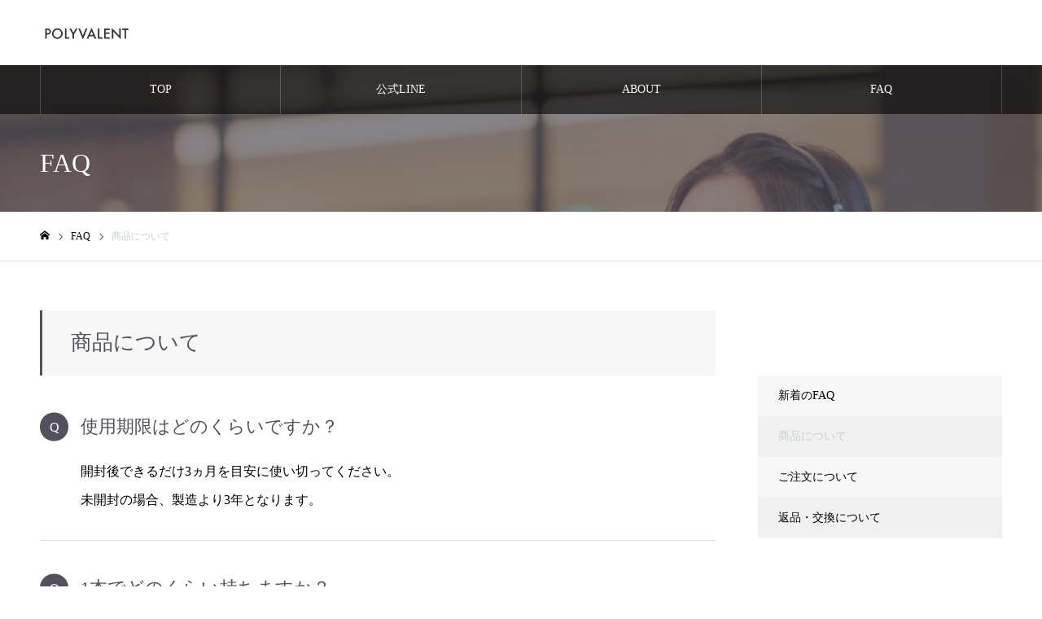

--- FILE ---
content_type: text/html; charset=UTF-8
request_url: https://polyvalent.store/faq_category/faq_category1/
body_size: 13621
content:
<!DOCTYPE html>
<html class="pc" dir="ltr" lang="ja" prefix="og: https://ogp.me/ns#">
<head>
<meta charset="UTF-8">
<!--[if IE]><meta http-equiv="X-UA-Compatible" content="IE=edge"><![endif]-->
<meta name="viewport" content="width=device-width">
<meta name="format-detection" content="telephone=no">
<meta name="description" content="ユーティリティ・スキンケア">
<link rel="pingback" href="https://polyvalent.store/xmlrpc.php">
<link rel="shortcut icon" href="https://polyvalent.store/wp-content/uploads/2022/10/cropped-ポリバレントフォント_アートボード-1.png">
<title>商品について - POLYVALENT/ポリバレント公式</title>

		<!-- All in One SEO 4.5.7.3 - aioseo.com -->
		<meta name="robots" content="max-image-preview:large" />
		<link rel="canonical" href="https://polyvalent.store/faq_category/faq_category1/" />
		<meta name="generator" content="All in One SEO (AIOSEO) 4.5.7.3" />
		<script type="application/ld+json" class="aioseo-schema">
			{"@context":"https:\/\/schema.org","@graph":[{"@type":"BreadcrumbList","@id":"https:\/\/polyvalent.store\/faq_category\/faq_category1\/#breadcrumblist","itemListElement":[{"@type":"ListItem","@id":"https:\/\/polyvalent.store\/#listItem","position":1,"name":"\u5bb6","item":"https:\/\/polyvalent.store\/","nextItem":"https:\/\/polyvalent.store\/faq_category\/faq_category1\/#listItem"},{"@type":"ListItem","@id":"https:\/\/polyvalent.store\/faq_category\/faq_category1\/#listItem","position":2,"name":"\u5546\u54c1\u306b\u3064\u3044\u3066","previousItem":"https:\/\/polyvalent.store\/#listItem"}]},{"@type":"CollectionPage","@id":"https:\/\/polyvalent.store\/faq_category\/faq_category1\/#collectionpage","url":"https:\/\/polyvalent.store\/faq_category\/faq_category1\/","name":"\u5546\u54c1\u306b\u3064\u3044\u3066 - POLYVALENT\/\u30dd\u30ea\u30d0\u30ec\u30f3\u30c8\u516c\u5f0f","inLanguage":"ja","isPartOf":{"@id":"https:\/\/polyvalent.store\/#website"},"breadcrumb":{"@id":"https:\/\/polyvalent.store\/faq_category\/faq_category1\/#breadcrumblist"}},{"@type":"Organization","@id":"https:\/\/polyvalent.store\/#organization","name":"POLYVALENT\/\uff08\u30dd\u30ea\u30d0\u30ec\u30f3\u30c8\uff09\u30b9\u30ad\u30f3\u30b1\u30a2\u516c\u5f0fHP","url":"https:\/\/polyvalent.store\/","logo":{"@type":"ImageObject","url":"https:\/\/polyvalent.store\/wp-content\/uploads\/2023\/03\/\u30dd\u30ea\u30d0\u30ed\u30b4\u7e26\u6b63\u65b9\u5f62\uff1f.png","@id":"https:\/\/polyvalent.store\/faq_category\/faq_category1\/#organizationLogo","width":948,"height":948},"image":{"@id":"https:\/\/polyvalent.store\/#organizationLogo"},"sameAs":["https:\/\/www.instagram.com\/polyvalent_skincare\/"]},{"@type":"WebSite","@id":"https:\/\/polyvalent.store\/#website","url":"https:\/\/polyvalent.store\/","name":"POLYVALENT\/\u30dd\u30ea\u30d0\u30ec\u30f3\u30c8\u516c\u5f0f","description":"\u30e6\u30fc\u30c6\u30a3\u30ea\u30c6\u30a3\u30fb\u30b9\u30ad\u30f3\u30b1\u30a2","inLanguage":"ja","publisher":{"@id":"https:\/\/polyvalent.store\/#organization"}}]}
		</script>
		<!-- All in One SEO -->

<link rel='dns-prefetch' href='//www.googletagmanager.com' />
<link rel='dns-prefetch' href='//stats.wp.com' />
<link rel="alternate" type="application/rss+xml" title="POLYVALENT/ポリバレント公式 &raquo; フィード" href="https://polyvalent.store/feed/" />
<link rel="alternate" type="application/rss+xml" title="POLYVALENT/ポリバレント公式 &raquo; コメントフィード" href="https://polyvalent.store/comments/feed/" />
<link rel="alternate" type="application/rss+xml" title="POLYVALENT/ポリバレント公式 &raquo; 商品について FAQカテゴリー のフィード" href="https://polyvalent.store/faq_category/faq_category1/feed/" />
		<!-- This site uses the Google Analytics by MonsterInsights plugin v8.25.0 - Using Analytics tracking - https://www.monsterinsights.com/ -->
		<!-- Note: MonsterInsights is not currently configured on this site. The site owner needs to authenticate with Google Analytics in the MonsterInsights settings panel. -->
					<!-- No tracking code set -->
				<!-- / Google Analytics by MonsterInsights -->
		<style id='wp-img-auto-sizes-contain-inline-css' type='text/css'>
img:is([sizes=auto i],[sizes^="auto," i]){contain-intrinsic-size:3000px 1500px}
/*# sourceURL=wp-img-auto-sizes-contain-inline-css */
</style>
<link rel='stylesheet' id='style-css' href='https://polyvalent.store/wp-content/themes/noel_tcd072/style.css?ver=1.9.2' type='text/css' media='all' />
<style id='wp-emoji-styles-inline-css' type='text/css'>

	img.wp-smiley, img.emoji {
		display: inline !important;
		border: none !important;
		box-shadow: none !important;
		height: 1em !important;
		width: 1em !important;
		margin: 0 0.07em !important;
		vertical-align: -0.1em !important;
		background: none !important;
		padding: 0 !important;
	}
/*# sourceURL=wp-emoji-styles-inline-css */
</style>
<style id='wp-block-library-inline-css' type='text/css'>
:root{--wp-block-synced-color:#7a00df;--wp-block-synced-color--rgb:122,0,223;--wp-bound-block-color:var(--wp-block-synced-color);--wp-editor-canvas-background:#ddd;--wp-admin-theme-color:#007cba;--wp-admin-theme-color--rgb:0,124,186;--wp-admin-theme-color-darker-10:#006ba1;--wp-admin-theme-color-darker-10--rgb:0,107,160.5;--wp-admin-theme-color-darker-20:#005a87;--wp-admin-theme-color-darker-20--rgb:0,90,135;--wp-admin-border-width-focus:2px}@media (min-resolution:192dpi){:root{--wp-admin-border-width-focus:1.5px}}.wp-element-button{cursor:pointer}:root .has-very-light-gray-background-color{background-color:#eee}:root .has-very-dark-gray-background-color{background-color:#313131}:root .has-very-light-gray-color{color:#eee}:root .has-very-dark-gray-color{color:#313131}:root .has-vivid-green-cyan-to-vivid-cyan-blue-gradient-background{background:linear-gradient(135deg,#00d084,#0693e3)}:root .has-purple-crush-gradient-background{background:linear-gradient(135deg,#34e2e4,#4721fb 50%,#ab1dfe)}:root .has-hazy-dawn-gradient-background{background:linear-gradient(135deg,#faaca8,#dad0ec)}:root .has-subdued-olive-gradient-background{background:linear-gradient(135deg,#fafae1,#67a671)}:root .has-atomic-cream-gradient-background{background:linear-gradient(135deg,#fdd79a,#004a59)}:root .has-nightshade-gradient-background{background:linear-gradient(135deg,#330968,#31cdcf)}:root .has-midnight-gradient-background{background:linear-gradient(135deg,#020381,#2874fc)}:root{--wp--preset--font-size--normal:16px;--wp--preset--font-size--huge:42px}.has-regular-font-size{font-size:1em}.has-larger-font-size{font-size:2.625em}.has-normal-font-size{font-size:var(--wp--preset--font-size--normal)}.has-huge-font-size{font-size:var(--wp--preset--font-size--huge)}.has-text-align-center{text-align:center}.has-text-align-left{text-align:left}.has-text-align-right{text-align:right}.has-fit-text{white-space:nowrap!important}#end-resizable-editor-section{display:none}.aligncenter{clear:both}.items-justified-left{justify-content:flex-start}.items-justified-center{justify-content:center}.items-justified-right{justify-content:flex-end}.items-justified-space-between{justify-content:space-between}.screen-reader-text{border:0;clip-path:inset(50%);height:1px;margin:-1px;overflow:hidden;padding:0;position:absolute;width:1px;word-wrap:normal!important}.screen-reader-text:focus{background-color:#ddd;clip-path:none;color:#444;display:block;font-size:1em;height:auto;left:5px;line-height:normal;padding:15px 23px 14px;text-decoration:none;top:5px;width:auto;z-index:100000}html :where(.has-border-color){border-style:solid}html :where([style*=border-top-color]){border-top-style:solid}html :where([style*=border-right-color]){border-right-style:solid}html :where([style*=border-bottom-color]){border-bottom-style:solid}html :where([style*=border-left-color]){border-left-style:solid}html :where([style*=border-width]){border-style:solid}html :where([style*=border-top-width]){border-top-style:solid}html :where([style*=border-right-width]){border-right-style:solid}html :where([style*=border-bottom-width]){border-bottom-style:solid}html :where([style*=border-left-width]){border-left-style:solid}html :where(img[class*=wp-image-]){height:auto;max-width:100%}:where(figure){margin:0 0 1em}html :where(.is-position-sticky){--wp-admin--admin-bar--position-offset:var(--wp-admin--admin-bar--height,0px)}@media screen and (max-width:600px){html :where(.is-position-sticky){--wp-admin--admin-bar--position-offset:0px}}
.has-text-align-justify{text-align:justify;}

/*# sourceURL=wp-block-library-inline-css */
</style><style id='global-styles-inline-css' type='text/css'>
:root{--wp--preset--aspect-ratio--square: 1;--wp--preset--aspect-ratio--4-3: 4/3;--wp--preset--aspect-ratio--3-4: 3/4;--wp--preset--aspect-ratio--3-2: 3/2;--wp--preset--aspect-ratio--2-3: 2/3;--wp--preset--aspect-ratio--16-9: 16/9;--wp--preset--aspect-ratio--9-16: 9/16;--wp--preset--color--black: #000000;--wp--preset--color--cyan-bluish-gray: #abb8c3;--wp--preset--color--white: #ffffff;--wp--preset--color--pale-pink: #f78da7;--wp--preset--color--vivid-red: #cf2e2e;--wp--preset--color--luminous-vivid-orange: #ff6900;--wp--preset--color--luminous-vivid-amber: #fcb900;--wp--preset--color--light-green-cyan: #7bdcb5;--wp--preset--color--vivid-green-cyan: #00d084;--wp--preset--color--pale-cyan-blue: #8ed1fc;--wp--preset--color--vivid-cyan-blue: #0693e3;--wp--preset--color--vivid-purple: #9b51e0;--wp--preset--gradient--vivid-cyan-blue-to-vivid-purple: linear-gradient(135deg,rgb(6,147,227) 0%,rgb(155,81,224) 100%);--wp--preset--gradient--light-green-cyan-to-vivid-green-cyan: linear-gradient(135deg,rgb(122,220,180) 0%,rgb(0,208,130) 100%);--wp--preset--gradient--luminous-vivid-amber-to-luminous-vivid-orange: linear-gradient(135deg,rgb(252,185,0) 0%,rgb(255,105,0) 100%);--wp--preset--gradient--luminous-vivid-orange-to-vivid-red: linear-gradient(135deg,rgb(255,105,0) 0%,rgb(207,46,46) 100%);--wp--preset--gradient--very-light-gray-to-cyan-bluish-gray: linear-gradient(135deg,rgb(238,238,238) 0%,rgb(169,184,195) 100%);--wp--preset--gradient--cool-to-warm-spectrum: linear-gradient(135deg,rgb(74,234,220) 0%,rgb(151,120,209) 20%,rgb(207,42,186) 40%,rgb(238,44,130) 60%,rgb(251,105,98) 80%,rgb(254,248,76) 100%);--wp--preset--gradient--blush-light-purple: linear-gradient(135deg,rgb(255,206,236) 0%,rgb(152,150,240) 100%);--wp--preset--gradient--blush-bordeaux: linear-gradient(135deg,rgb(254,205,165) 0%,rgb(254,45,45) 50%,rgb(107,0,62) 100%);--wp--preset--gradient--luminous-dusk: linear-gradient(135deg,rgb(255,203,112) 0%,rgb(199,81,192) 50%,rgb(65,88,208) 100%);--wp--preset--gradient--pale-ocean: linear-gradient(135deg,rgb(255,245,203) 0%,rgb(182,227,212) 50%,rgb(51,167,181) 100%);--wp--preset--gradient--electric-grass: linear-gradient(135deg,rgb(202,248,128) 0%,rgb(113,206,126) 100%);--wp--preset--gradient--midnight: linear-gradient(135deg,rgb(2,3,129) 0%,rgb(40,116,252) 100%);--wp--preset--font-size--small: 13px;--wp--preset--font-size--medium: 20px;--wp--preset--font-size--large: 36px;--wp--preset--font-size--x-large: 42px;--wp--preset--spacing--20: 0.44rem;--wp--preset--spacing--30: 0.67rem;--wp--preset--spacing--40: 1rem;--wp--preset--spacing--50: 1.5rem;--wp--preset--spacing--60: 2.25rem;--wp--preset--spacing--70: 3.38rem;--wp--preset--spacing--80: 5.06rem;--wp--preset--shadow--natural: 6px 6px 9px rgba(0, 0, 0, 0.2);--wp--preset--shadow--deep: 12px 12px 50px rgba(0, 0, 0, 0.4);--wp--preset--shadow--sharp: 6px 6px 0px rgba(0, 0, 0, 0.2);--wp--preset--shadow--outlined: 6px 6px 0px -3px rgb(255, 255, 255), 6px 6px rgb(0, 0, 0);--wp--preset--shadow--crisp: 6px 6px 0px rgb(0, 0, 0);}:where(.is-layout-flex){gap: 0.5em;}:where(.is-layout-grid){gap: 0.5em;}body .is-layout-flex{display: flex;}.is-layout-flex{flex-wrap: wrap;align-items: center;}.is-layout-flex > :is(*, div){margin: 0;}body .is-layout-grid{display: grid;}.is-layout-grid > :is(*, div){margin: 0;}:where(.wp-block-columns.is-layout-flex){gap: 2em;}:where(.wp-block-columns.is-layout-grid){gap: 2em;}:where(.wp-block-post-template.is-layout-flex){gap: 1.25em;}:where(.wp-block-post-template.is-layout-grid){gap: 1.25em;}.has-black-color{color: var(--wp--preset--color--black) !important;}.has-cyan-bluish-gray-color{color: var(--wp--preset--color--cyan-bluish-gray) !important;}.has-white-color{color: var(--wp--preset--color--white) !important;}.has-pale-pink-color{color: var(--wp--preset--color--pale-pink) !important;}.has-vivid-red-color{color: var(--wp--preset--color--vivid-red) !important;}.has-luminous-vivid-orange-color{color: var(--wp--preset--color--luminous-vivid-orange) !important;}.has-luminous-vivid-amber-color{color: var(--wp--preset--color--luminous-vivid-amber) !important;}.has-light-green-cyan-color{color: var(--wp--preset--color--light-green-cyan) !important;}.has-vivid-green-cyan-color{color: var(--wp--preset--color--vivid-green-cyan) !important;}.has-pale-cyan-blue-color{color: var(--wp--preset--color--pale-cyan-blue) !important;}.has-vivid-cyan-blue-color{color: var(--wp--preset--color--vivid-cyan-blue) !important;}.has-vivid-purple-color{color: var(--wp--preset--color--vivid-purple) !important;}.has-black-background-color{background-color: var(--wp--preset--color--black) !important;}.has-cyan-bluish-gray-background-color{background-color: var(--wp--preset--color--cyan-bluish-gray) !important;}.has-white-background-color{background-color: var(--wp--preset--color--white) !important;}.has-pale-pink-background-color{background-color: var(--wp--preset--color--pale-pink) !important;}.has-vivid-red-background-color{background-color: var(--wp--preset--color--vivid-red) !important;}.has-luminous-vivid-orange-background-color{background-color: var(--wp--preset--color--luminous-vivid-orange) !important;}.has-luminous-vivid-amber-background-color{background-color: var(--wp--preset--color--luminous-vivid-amber) !important;}.has-light-green-cyan-background-color{background-color: var(--wp--preset--color--light-green-cyan) !important;}.has-vivid-green-cyan-background-color{background-color: var(--wp--preset--color--vivid-green-cyan) !important;}.has-pale-cyan-blue-background-color{background-color: var(--wp--preset--color--pale-cyan-blue) !important;}.has-vivid-cyan-blue-background-color{background-color: var(--wp--preset--color--vivid-cyan-blue) !important;}.has-vivid-purple-background-color{background-color: var(--wp--preset--color--vivid-purple) !important;}.has-black-border-color{border-color: var(--wp--preset--color--black) !important;}.has-cyan-bluish-gray-border-color{border-color: var(--wp--preset--color--cyan-bluish-gray) !important;}.has-white-border-color{border-color: var(--wp--preset--color--white) !important;}.has-pale-pink-border-color{border-color: var(--wp--preset--color--pale-pink) !important;}.has-vivid-red-border-color{border-color: var(--wp--preset--color--vivid-red) !important;}.has-luminous-vivid-orange-border-color{border-color: var(--wp--preset--color--luminous-vivid-orange) !important;}.has-luminous-vivid-amber-border-color{border-color: var(--wp--preset--color--luminous-vivid-amber) !important;}.has-light-green-cyan-border-color{border-color: var(--wp--preset--color--light-green-cyan) !important;}.has-vivid-green-cyan-border-color{border-color: var(--wp--preset--color--vivid-green-cyan) !important;}.has-pale-cyan-blue-border-color{border-color: var(--wp--preset--color--pale-cyan-blue) !important;}.has-vivid-cyan-blue-border-color{border-color: var(--wp--preset--color--vivid-cyan-blue) !important;}.has-vivid-purple-border-color{border-color: var(--wp--preset--color--vivid-purple) !important;}.has-vivid-cyan-blue-to-vivid-purple-gradient-background{background: var(--wp--preset--gradient--vivid-cyan-blue-to-vivid-purple) !important;}.has-light-green-cyan-to-vivid-green-cyan-gradient-background{background: var(--wp--preset--gradient--light-green-cyan-to-vivid-green-cyan) !important;}.has-luminous-vivid-amber-to-luminous-vivid-orange-gradient-background{background: var(--wp--preset--gradient--luminous-vivid-amber-to-luminous-vivid-orange) !important;}.has-luminous-vivid-orange-to-vivid-red-gradient-background{background: var(--wp--preset--gradient--luminous-vivid-orange-to-vivid-red) !important;}.has-very-light-gray-to-cyan-bluish-gray-gradient-background{background: var(--wp--preset--gradient--very-light-gray-to-cyan-bluish-gray) !important;}.has-cool-to-warm-spectrum-gradient-background{background: var(--wp--preset--gradient--cool-to-warm-spectrum) !important;}.has-blush-light-purple-gradient-background{background: var(--wp--preset--gradient--blush-light-purple) !important;}.has-blush-bordeaux-gradient-background{background: var(--wp--preset--gradient--blush-bordeaux) !important;}.has-luminous-dusk-gradient-background{background: var(--wp--preset--gradient--luminous-dusk) !important;}.has-pale-ocean-gradient-background{background: var(--wp--preset--gradient--pale-ocean) !important;}.has-electric-grass-gradient-background{background: var(--wp--preset--gradient--electric-grass) !important;}.has-midnight-gradient-background{background: var(--wp--preset--gradient--midnight) !important;}.has-small-font-size{font-size: var(--wp--preset--font-size--small) !important;}.has-medium-font-size{font-size: var(--wp--preset--font-size--medium) !important;}.has-large-font-size{font-size: var(--wp--preset--font-size--large) !important;}.has-x-large-font-size{font-size: var(--wp--preset--font-size--x-large) !important;}
/*# sourceURL=global-styles-inline-css */
</style>

<style id='classic-theme-styles-inline-css' type='text/css'>
/*! This file is auto-generated */
.wp-block-button__link{color:#fff;background-color:#32373c;border-radius:9999px;box-shadow:none;text-decoration:none;padding:calc(.667em + 2px) calc(1.333em + 2px);font-size:1.125em}.wp-block-file__button{background:#32373c;color:#fff;text-decoration:none}
/*# sourceURL=/wp-includes/css/classic-themes.min.css */
</style>
<script type="text/javascript" src="https://polyvalent.store/wp-includes/js/jquery/jquery.min.js?ver=3.7.1" id="jquery-core-js"></script>
<script type="text/javascript" src="https://polyvalent.store/wp-includes/js/jquery/jquery-migrate.min.js?ver=3.4.1" id="jquery-migrate-js"></script>

<!-- Site Kit によって追加された Google タグ（gtag.js）スニペット -->
<!-- Google アナリティクス スニペット (Site Kit が追加) -->
<script type="text/javascript" src="https://www.googletagmanager.com/gtag/js?id=G-FZG4WTN8SH" id="google_gtagjs-js" async></script>
<script type="text/javascript" id="google_gtagjs-js-after">
/* <![CDATA[ */
window.dataLayer = window.dataLayer || [];function gtag(){dataLayer.push(arguments);}
gtag("set","linker",{"domains":["polyvalent.store"]});
gtag("js", new Date());
gtag("set", "developer_id.dZTNiMT", true);
gtag("config", "G-FZG4WTN8SH");
//# sourceURL=google_gtagjs-js-after
/* ]]> */
</script>
<link rel="https://api.w.org/" href="https://polyvalent.store/wp-json/" /><meta name="generator" content="Site Kit by Google 1.170.0" /><!-- Enter your scripts here -->
<meta name="facebook-domain-verification" content="7lsmlty1f1hve8pq00pm1dqc7vhh4g" />	<style>img#wpstats{display:none}</style>
		
<link rel="stylesheet" href="https://polyvalent.store/wp-content/themes/noel_tcd072/css/design-plus.css?ver=1.9.2">
<link rel="stylesheet" href="https://polyvalent.store/wp-content/themes/noel_tcd072/css/sns-botton.css?ver=1.9.2">
<link rel="stylesheet" media="screen and (max-width:1250px)" href="https://polyvalent.store/wp-content/themes/noel_tcd072/css/responsive.css?ver=1.9.2">
<link rel="stylesheet" media="screen and (max-width:1250px)" href="https://polyvalent.store/wp-content/themes/noel_tcd072/css/footer-bar.css?ver=1.9.2">

<script src="https://polyvalent.store/wp-content/themes/noel_tcd072/js/jquery.easing.1.4.js?ver=1.9.2"></script>
<script src="https://polyvalent.store/wp-content/themes/noel_tcd072/js/jscript.js?ver=1.9.2"></script>
<script src="https://polyvalent.store/wp-content/themes/noel_tcd072/js/comment.js?ver=1.9.2"></script>


<link rel="stylesheet" href="https://polyvalent.store/wp-content/themes/noel_tcd072/js/perfect-scrollbar.css?ver=1.9.2">
<script src="https://polyvalent.store/wp-content/themes/noel_tcd072/js/perfect-scrollbar.min.js?ver=1.9.2"></script>

<script src="https://polyvalent.store/wp-content/themes/noel_tcd072/js/jquery.cookie.js?ver=1.9.2"></script>

<script src="https://polyvalent.store/wp-content/themes/noel_tcd072/js/header_fix.js?ver=1.9.2"></script>
<script src="https://polyvalent.store/wp-content/themes/noel_tcd072/js/header_fix_mobile.js?ver=1.9.2"></script>

<style type="text/css">

body, input, textarea { font-family: "Times New Roman" , "游明朝" , "Yu Mincho" , "游明朝体" , "YuMincho" , "ヒラギノ明朝 Pro W3" , "Hiragino Mincho Pro" , "HiraMinProN-W3" , "HGS明朝E" , "ＭＳ Ｐ明朝" , "MS PMincho" , serif; }

.rich_font, .p-vertical { font-family: "Times New Roman" , "游明朝" , "Yu Mincho" , "游明朝体" , "YuMincho" , "ヒラギノ明朝 Pro W3" , "Hiragino Mincho Pro" , "HiraMinProN-W3" , "HGS明朝E" , "ＭＳ Ｐ明朝" , "MS PMincho" , serif; font-weight:500; }

.rich_font_type1 { font-family: Arial, "Hiragino Kaku Gothic ProN", "ヒラギノ角ゴ ProN W3", "メイリオ", Meiryo, sans-serif; }
.rich_font_type2 { font-family: "Hiragino Sans", "ヒラギノ角ゴ ProN", "Hiragino Kaku Gothic ProN", "游ゴシック", YuGothic, "メイリオ", Meiryo, sans-serif; font-weight:500; }
.rich_font_type3 { font-family: "Times New Roman" , "游明朝" , "Yu Mincho" , "游明朝体" , "YuMincho" , "ヒラギノ明朝 Pro W3" , "Hiragino Mincho Pro" , "HiraMinProN-W3" , "HGS明朝E" , "ＭＳ Ｐ明朝" , "MS PMincho" , serif; font-weight:500; }


.home #header_top { background:rgba(255,255,255,0.8); }
#header_top { background:rgba(255,255,255,1); }
#header_logo a { color:#55505d; }
.pc #global_menu { background:rgba(0,0,0,0.6); }
.pc #global_menu > ul { border-left:1px solid rgba(255,255,255,0.2); }
.pc #global_menu > ul > li { border-right:1px solid rgba(255,255,255,0.2); }
.pc #global_menu > ul > li > a, .pc #global_menu ul ul li.menu-item-has-children > a:before { color:#f7f6f7; }
.pc #global_menu > ul > li > a:after { background:#55505d; }
.pc #global_menu ul ul a { color:#f7f6f7; background:#55505d; }
.pc #global_menu ul ul a:hover { background:#000000; }
.pc .header_fix #global_menu { background:rgba(0,0,0,0.5); }
.pc .header_fix #global_menu > ul { border-left:1px solid rgba(255,255,255,0.5); }
.pc .header_fix #global_menu > ul > li { border-right:1px solid rgba(255,255,255,0.5); }
.mobile #mobile_menu { background:#55505d; }
.mobile #global_menu a { color:#ffffff !important; background:#55505d; border-bottom:1px solid #55505d; }
.mobile #global_menu li li a { background:#c5d0ce; }
.mobile #global_menu a:hover, #mobile_menu .close_button:hover, #mobile_menu #global_menu .child_menu_button:hover { color:#55505d !important; background:#f1eea2; }
.megamenu_clinic_list1 { border-color:#dddddd; background:#ffffff; }
.megamenu_clinic_list1 a { background:#ffffff; }
.megamenu_clinic_list1 ol, .megamenu_clinic_list1 li { border-color:#dddddd; }
.megamenu_clinic_list1 .title { color:#ff4b54; }
.megamenu_clinic_list2 { border-color:#dddddd; background:#ffffff; }
.megamenu_clinic_list2 a { background:#ffffff; }
.megamenu_clinic_list2_inner, .megamenu_clinic_list2 ol, .megamenu_clinic_list2 li { border-color:#dddddd; }
.megamenu_clinic_list2 .headline, .megamenu_clinic_list2 .title { color:#ff4b54; }
.megamenu_clinic_list2 .link_button a { color:#FFFFFF; background:#55505d; }
.megamenu_clinic_list2 .link_button a:hover { color:#FFFFFF; background:#f45963; }
.megamenu_campaign_list { background:#f4f4f5; }
.megamenu_campaign_list .post_list_area, .megamenu_campaign_list .menu_area a:hover, .megamenu_campaign_list .menu_area li.active a { background:#ffffff; }
.megamenu_campaign_list .menu_area a { background:#ff474f; }
.megamenu_campaign_list .menu_area a:hover, .megamenu_campaign_list .menu_area li.active a { color:#ff474f; }
.pc .header_fix #header_top { background:rgba(255,255,255,0.8); }
.header_fix #header_logo a { color:#55505d !important; }
#footer_info_content1 .button a { color:#FFFFFF; background:#55505d; }
#footer_info_content1 .button a:hover { color:#55505d; background:#c5d0ce; }
#footer_info_content2 .button a { color:#FFFFFF; background:#55505d; }
#footer_info_content2 .button a:hover { color:#55505d; background:#c5d0ce; }
#footer_banner .title { color:#55505d; font-size:20px; }
#footer_menu_area, #footer_menu_area a, #footer_menu .footer_headline a:before { color:#55505d; }
#footer_menu_area .footer_headline a { color:#55505d; }
#footer_menu_area a:hover, #footer_menu .footer_headline a:hover:before { color:#c5d0ce; }
#footer_bottom, #footer_bottom a { color:#FFFFFF; }
@media screen and (max-width:950px) {
  #footer_banner .title { font-size:16px; }
}
#page_header_catch .title { font-size:32px; color:#FFFFFF; }
#faq_headline { font-size:26px; color:#55505d; background:#f7f7f8; border-color:#55505d; }
#faq_list .queestion:before { background:#55505d; color:#ffffff; }
#faq_list .queestion { font-size:22px; color:#55505d; }
#faq_list .post_content { font-size:16px; }
#faq_list .meta li { color:#999999; }
#side_faq_category_list .headline { font-size:22px; color:#ffffff; background:#444444444444; }
#side_faq_category_list.type1 a { background:#f7f7f8;}
#side_faq_category_list.type1 li:nth-child(even) a { background:#f1f1f1;}
#side_faq_category_list.type2 a { border-color:#dddddd;}
@media screen and (max-width:950px) {
  #page_header_catch .title { font-size:20px; }
  #faq_headline { font-size:18px; }
  #faq_list .queestion { font-size:16px; }
  #faq_list .post_content { font-size:13px; }
  #side_faq_category_list .headline { font-size:16px; }
}

.author_profile a.avatar img, .animate_image img, .animate_background .image {
  width:100%; height:auto;
  -webkit-transition: transform  0.75s ease;
  transition: transform  0.75s ease;
}
.author_profile a.avatar:hover img, .animate_image:hover img, .animate_background:hover .image, #index_staff_slider a:hover img {
  -webkit-transform: scale(1.2);
  transform: scale(1.2);
}




a { color:#000; }

#bread_crumb li.last span, #comment_headline, .tcd_category_list a:hover, .tcd_category_list .child_menu_button:hover, .side_headline, #faq_category li a:hover, #faq_category li.active a, #archive_service .bottom_area .sub_category li a:hover,
  #side_service_category_list a:hover, #side_service_category_list li.active > a, #side_faq_category_list a:hover, #side_faq_category_list li.active a, #side_staff_list a:hover, #side_staff_list li.active a, .cf_data_list li a:hover,
    #side_campaign_category_list a:hover, #side_campaign_category_list li.active a, #side_clinic_list a:hover, #side_clinic_list li.active a
{ color: #c5d0ce; }

#page_header .tab, #return_top a, #comment_tab li a:hover, #comment_tab li.active a, #comment_header #comment_closed p, #submit_comment:hover, #cancel_comment_reply a:hover, #p_readmore .button:hover,
  #wp-calendar td a:hover, #post_pagination p, #post_pagination a:hover, .page_navi span.current, .page_navi a:hover, .c-pw__btn:hover
{ background-color: #c5d0ce; }

#guest_info input:focus, #comment_textarea textarea:focus, .c-pw__box-input:focus
{ border-color: #c5d0ce; }

#comment_tab li.active a:after, #comment_header #comment_closed p:after
{ border-color:#c5d0ce transparent transparent transparent; }


#header_logo a:hover, #footer a:hover, .cardlink_title a:hover, #menu_button:hover:before, #header_logo a:hover, #related_post .item a:hover, .comment a:hover, .comment_form_wrapper a:hover, #next_prev_post a:hover,
  #bread_crumb a:hover, #bread_crumb li.home a:hover:after, .author_profile a:hover, .author_profile .author_link li a:hover:before, #post_meta_bottom a:hover, #next_prev_post a:hover:before,
    #recent_news a.link:hover, #recent_news .link:hover:after, #recent_news li a:hover .title, #searchform .submit_button:hover:before, .styled_post_list1 a:hover .title_area, .styled_post_list1 a:hover .date, .p-dropdown__title:hover:after, .p-dropdown__list li a:hover
{ color: #55505d; }
.post_content a, .custom-html-widget a { color: #55505d; }
.post_content a:hover, .custom-html-widget a:hover { color:#f1eea2; }
#return_top a:hover { background-color: #f1eea2; }
.frost_bg:before { background:rgba(247,246,247,0.4); }
.blur_image img { filter:blur(5px); }
.campaign_cat_id35 { background:#000000; }
.campaign_cat_id35:hover { background:#444444; }
.campaign_cat_id34 { background:#000000; }
.campaign_cat_id34:hover { background:#444444; }
#site_wrap { display:none; }
#site_loader_overlay {
  background:#ffffff;
  opacity: 1;
  position: fixed;
  top: 0px;
  left: 0px;
  width: 100%;
  height: 100%;
  width: 100vw;
  height: 100vh;
  z-index: 99999;
}
#site_loader_animation {
  width: 44px;
  height: 44px;
  position: fixed;
  top: 0;
  left: 0;
	right: 0;
	bottom: 0;
	margin: auto;
}
#site_loader_animation:before {
  position: absolute;
  bottom: 0;
  left: 0;
  display: block;
  width: 12px;
  height: 12px;
  content: '';
  box-shadow: 20px 0 0 rgba(197,208,206, 1), 40px 0 0 rgba(197,208,206, 1), 0 -20px 0 rgba(197,208,206, 1), 20px -20px 0 rgba(197,208,206, 1), 40px -20px 0 rgba(197,208,206, 1), 0 -40px rgba(197,208,206, 1), 20px -40px rgba(197,208,206, 1), 40px -40px rgba(85,80,93, 0);
  animation: loading-square-loader 5.4s linear forwards infinite;
}
#site_loader_animation:after {
  position: absolute;
  bottom: 10px;
  left: 0;
  display: block;
  width: 12px;
  height: 12px;
  background-color: rgba(85,80,93, 1);
  opacity: 0;
  content: '';
  animation: loading-square-base 5.4s linear forwards infinite;
}
@-webkit-keyframes loading-square-base {
  0% { bottom: 10px; opacity: 0; }
  5%, 50% { bottom: 0; opacity: 1; }
  55%, 100% { bottom: -10px; opacity: 0; }
}
@keyframes loading-square-base {
  0% { bottom: 10px; opacity: 0; }
  5%, 50% { bottom: 0; opacity: 1; }
  55%, 100% { bottom: -10px; opacity: 0; }
}
@-webkit-keyframes loading-square-loader {
  0% { box-shadow: 20px -10px rgba(197,208,206, 0), 40px 0 rgba(197,208,206, 0), 0 -20px rgba(197,208,206, 0), 20px -20px rgba(197,208,206, 0), 40px -20px rgba(197,208,206, 0), 0 -40px rgba(197,208,206, 0), 20px -40px rgba(197,208,206, 0), 40px -40px rgba(242, 205, 123, 0); }
  5% { box-shadow: 20px -10px rgba(197,208,206, 0), 40px 0 rgba(197,208,206, 0), 0 -20px rgba(197,208,206, 0), 20px -20px rgba(197,208,206, 0), 40px -20px rgba(197,208,206, 0), 0 -40px rgba(197,208,206, 0), 20px -40px rgba(197,208,206, 0), 40px -40px rgba(242, 205, 123, 0); }
  10% { box-shadow: 20px 0 rgba(197,208,206, 1), 40px -10px rgba(197,208,206, 0), 0 -20px rgba(197,208,206, 0), 20px -20px rgba(197,208,206, 0), 40px -20px rgba(197,208,206, 0), 0 -40px rgba(197,208,206, 0), 20px -40px rgba(197,208,206, 0), 40px -40px rgba(242, 205, 123, 0); }
  15% { box-shadow: 20px 0 rgba(197,208,206, 1), 40px 0 rgba(197,208,206, 1), 0 -30px rgba(197,208,206, 0), 20px -20px rgba(197,208,206, 0), 40px -20px rgba(197,208,206, 0), 0 -40px rgba(197,208,206, 0), 20px -40px rgba(197,208,206, 0), 40px -40px rgba(242, 205, 123, 0); }
  20% { box-shadow: 20px 0 rgba(197,208,206, 1), 40px 0 rgba(197,208,206, 1), 0 -20px rgba(197,208,206, 1), 20px -30px rgba(197,208,206, 0), 40px -20px rgba(197,208,206, 0), 0 -40px rgba(197,208,206, 0), 20px -40px rgba(197,208,206, 0), 40px -40px rgba(242, 205, 123, 0); }
  25% { box-shadow: 20px 0 rgba(197,208,206, 1), 40px 0 rgba(197,208,206, 1), 0 -20px rgba(197,208,206, 1), 20px -20px rgba(197,208,206, 1), 40px -30px rgba(197,208,206, 0), 0 -40px rgba(197,208,206, 0), 20px -40px rgba(197,208,206, 0), 40px -40px rgba(242, 205, 123, 0); }
  30% { box-shadow: 20px 0 rgba(197,208,206, 1), 40px 0 rgba(197,208,206, 1), 0 -20px rgba(197,208,206, 1), 20px -20px rgba(197,208,206, 1), 40px -20px rgba(197,208,206, 1), 0 -50px rgba(197,208,206, 0), 20px -40px rgba(197,208,206, 0), 40px -40px rgba(242, 205, 123, 0); }
  35% { box-shadow: 20px 0 rgba(197,208,206, 1), 40px 0 rgba(197,208,206, 1), 0 -20px rgba(197,208,206, 1), 20px -20px rgba(197,208,206, 1), 40px -20px rgba(197,208,206, 1), 0 -40px rgba(197,208,206, 1), 20px -50px rgba(197,208,206, 0), 40px -40px rgba(242, 205, 123, 0); }
  40% { box-shadow: 20px 0 rgba(197,208,206, 1), 40px 0 rgba(197,208,206, 1), 0 -20px rgba(197,208,206, 1), 20px -20px rgba(197,208,206, 1), 40px -20px rgba(197,208,206, 1), 0 -40px rgba(197,208,206, 1), 20px -40px rgba(197,208,206, 1), 40px -50px rgba(242, 205, 123, 0); }
  45%, 55% { box-shadow: 20px 0 rgba(197,208,206, 1), 40px 0 rgba(197,208,206, 1), 0 -20px rgba(197,208,206, 1), 20px -20px rgba(197,208,206, 1), 40px -20px rgba(197,208,206, 1), 0 -40px rgba(197,208,206, 1), 20px -40px rgba(197,208,206, 1), 40px -40px rgba(85,80,93, 1); }
  60% { box-shadow: 20px 10px rgba(197,208,206, 0), 40px 0 rgba(197,208,206, 1), 0 -20px rgba(197,208,206, 1), 20px -20px rgba(197,208,206, 1), 40px -20px rgba(197,208,206, 1), 0 -40px rgba(197,208,206, 1), 20px -40px rgba(197,208,206, 1), 40px -40px rgba(85,80,93, 1); }
  65% { box-shadow: 20px 10px rgba(197,208,206, 0), 40px 10px rgba(197,208,206, 0), 0 -20px rgba(197,208,206, 1), 20px -20px rgba(197,208,206, 1), 40px -20px rgba(197,208,206, 1), 0 -40px rgba(197,208,206, 1), 20px -40px rgba(197,208,206, 1), 40px -40px rgba(85,80,93, 1); }
  70% { box-shadow: 20px 10px rgba(197,208,206, 0), 40px 10px rgba(197,208,206, 0), 0 -10px rgba(197,208,206, 0), 20px -20px rgba(197,208,206, 1), 40px -20px rgba(197,208,206, 1), 0 -40px rgba(197,208,206, 1), 20px -40px rgba(197,208,206, 1), 40px -40px rgba(85,80,93, 1); }
  75% { box-shadow: 20px 10px rgba(197,208,206, 0), 40px 10px rgba(197,208,206, 0), 0 -10px rgba(197,208,206, 0), 20px -10px rgba(197,208,206, 0), 40px -20px rgba(197,208,206, 1), 0 -40px rgba(197,208,206, 1), 20px -40px rgba(197,208,206, 1), 40px -40px rgba(85,80,93, 1); }
  80% { box-shadow: 20px 10px rgba(197,208,206, 0), 40px 10px rgba(197,208,206, 0), 0 -10px rgba(197,208,206, 0), 20px -10px rgba(197,208,206, 0), 40px -10px rgba(197,208,206, 0), 0 -40px rgba(197,208,206, 1), 20px -40px rgba(197,208,206, 1), 40px -40px rgba(85,80,93, 1); }
  85% { box-shadow: 20px 10px rgba(197,208,206, 0), 40px 10px rgba(197,208,206, 0), 0 -10px rgba(197,208,206, 0), 20px -10px rgba(197,208,206, 0), 40px -10px rgba(197,208,206, 0), 0 -30px rgba(197,208,206, 0), 20px -40px rgba(197,208,206, 1), 40px -40px rgba(85,80,93, 1); }
  90% { box-shadow: 20px 10px rgba(197,208,206, 0), 40px 10px rgba(197,208,206, 0), 0 -10px rgba(197,208,206, 0), 20px -10px rgba(197,208,206, 0), 40px -10px rgba(197,208,206, 0), 0 -30px rgba(197,208,206, 0), 20px -30px rgba(197,208,206, 0), 40px -40px rgba(85,80,93, 1); }
  95%, 100% { box-shadow: 20px 10px rgba(197,208,206, 0), 40px 10px rgba(197,208,206, 0), 0 -10px rgba(197,208,206, 0), 20px -10px rgba(197,208,206, 0), 40px -10px rgba(197,208,206, 0), 0 -30px rgba(197,208,206, 0), 20px -30px rgba(197,208,206, 0), 40px -30px rgba(85,80,93, 0); }
}
@keyframes loading-square-loader {
  0% { box-shadow: 20px -10px rgba(197,208,206, 0), 40px 0 rgba(197,208,206, 0), 0 -20px rgba(197,208,206, 0), 20px -20px rgba(197,208,206, 0), 40px -20px rgba(197,208,206, 0), 0 -40px rgba(197,208,206, 0), 20px -40px rgba(197,208,206, 0), 40px -40px rgba(242, 205, 123, 0); }
  5% { box-shadow: 20px -10px rgba(197,208,206, 0), 40px 0 rgba(197,208,206, 0), 0 -20px rgba(197,208,206, 0), 20px -20px rgba(197,208,206, 0), 40px -20px rgba(197,208,206, 0), 0 -40px rgba(197,208,206, 0), 20px -40px rgba(197,208,206, 0), 40px -40px rgba(242, 205, 123, 0); }
  10% { box-shadow: 20px 0 rgba(197,208,206, 1), 40px -10px rgba(197,208,206, 0), 0 -20px rgba(197,208,206, 0), 20px -20px rgba(197,208,206, 0), 40px -20px rgba(197,208,206, 0), 0 -40px rgba(197,208,206, 0), 20px -40px rgba(197,208,206, 0), 40px -40px rgba(242, 205, 123, 0); }
  15% { box-shadow: 20px 0 rgba(197,208,206, 1), 40px 0 rgba(197,208,206, 1), 0 -30px rgba(197,208,206, 0), 20px -20px rgba(197,208,206, 0), 40px -20px rgba(197,208,206, 0), 0 -40px rgba(197,208,206, 0), 20px -40px rgba(197,208,206, 0), 40px -40px rgba(242, 205, 123, 0); }
  20% { box-shadow: 20px 0 rgba(197,208,206, 1), 40px 0 rgba(197,208,206, 1), 0 -20px rgba(197,208,206, 1), 20px -30px rgba(197,208,206, 0), 40px -20px rgba(197,208,206, 0), 0 -40px rgba(197,208,206, 0), 20px -40px rgba(197,208,206, 0), 40px -40px rgba(242, 205, 123, 0); }
  25% { box-shadow: 20px 0 rgba(197,208,206, 1), 40px 0 rgba(197,208,206, 1), 0 -20px rgba(197,208,206, 1), 20px -20px rgba(197,208,206, 1), 40px -30px rgba(197,208,206, 0), 0 -40px rgba(197,208,206, 0), 20px -40px rgba(197,208,206, 0), 40px -40px rgba(242, 205, 123, 0); }
  30% { box-shadow: 20px 0 rgba(197,208,206, 1), 40px 0 rgba(197,208,206, 1), 0 -20px rgba(197,208,206, 1), 20px -20px rgba(197,208,206, 1), 40px -20px rgba(197,208,206, 1), 0 -50px rgba(197,208,206, 0), 20px -40px rgba(197,208,206, 0), 40px -40px rgba(242, 205, 123, 0); }
  35% { box-shadow: 20px 0 rgba(197,208,206, 1), 40px 0 rgba(197,208,206, 1), 0 -20px rgba(197,208,206, 1), 20px -20px rgba(197,208,206, 1), 40px -20px rgba(197,208,206, 1), 0 -40px rgba(197,208,206, 1), 20px -50px rgba(197,208,206, 0), 40px -40px rgba(242, 205, 123, 0); }
  40% { box-shadow: 20px 0 rgba(197,208,206, 1), 40px 0 rgba(197,208,206, 1), 0 -20px rgba(197,208,206, 1), 20px -20px rgba(197,208,206, 1), 40px -20px rgba(197,208,206, 1), 0 -40px rgba(197,208,206, 1), 20px -40px rgba(197,208,206, 1), 40px -50px rgba(242, 205, 123, 0); }
  45%, 55% { box-shadow: 20px 0 rgba(197,208,206, 1), 40px 0 rgba(197,208,206, 1), 0 -20px rgba(197,208,206, 1), 20px -20px rgba(197,208,206, 1), 40px -20px rgba(197,208,206, 1), 0 -40px rgba(197,208,206, 1), 20px -40px rgba(197,208,206, 1), 40px -40px rgba(85,80,93, 1); }
  60% { box-shadow: 20px 10px rgba(197,208,206, 0), 40px 0 rgba(197,208,206, 1), 0 -20px rgba(197,208,206, 1), 20px -20px rgba(197,208,206, 1), 40px -20px rgba(197,208,206, 1), 0 -40px rgba(197,208,206, 1), 20px -40px rgba(197,208,206, 1), 40px -40px rgba(85,80,93, 1); }
  65% { box-shadow: 20px 10px rgba(197,208,206, 0), 40px 10px rgba(197,208,206, 0), 0 -20px rgba(197,208,206, 1), 20px -20px rgba(197,208,206, 1), 40px -20px rgba(197,208,206, 1), 0 -40px rgba(197,208,206, 1), 20px -40px rgba(197,208,206, 1), 40px -40px rgba(85,80,93, 1); }
  70% { box-shadow: 20px 10px rgba(197,208,206, 0), 40px 10px rgba(197,208,206, 0), 0 -10px rgba(197,208,206, 0), 20px -20px rgba(197,208,206, 1), 40px -20px rgba(197,208,206, 1), 0 -40px rgba(197,208,206, 1), 20px -40px rgba(197,208,206, 1), 40px -40px rgba(85,80,93, 1); }
  75% { box-shadow: 20px 10px rgba(197,208,206, 0), 40px 10px rgba(197,208,206, 0), 0 -10px rgba(197,208,206, 0), 20px -10px rgba(197,208,206, 0), 40px -20px rgba(197,208,206, 1), 0 -40px rgba(197,208,206, 1), 20px -40px rgba(197,208,206, 1), 40px -40px rgba(85,80,93, 1); }
  80% { box-shadow: 20px 10px rgba(197,208,206, 0), 40px 10px rgba(197,208,206, 0), 0 -10px rgba(197,208,206, 0), 20px -10px rgba(197,208,206, 0), 40px -10px rgba(197,208,206, 0), 0 -40px rgba(197,208,206, 1), 20px -40px rgba(197,208,206, 1), 40px -40px rgba(85,80,93, 1); }
  85% { box-shadow: 20px 10px rgba(197,208,206, 0), 40px 10px rgba(197,208,206, 0), 0 -10px rgba(197,208,206, 0), 20px -10px rgba(197,208,206, 0), 40px -10px rgba(197,208,206, 0), 0 -30px rgba(197,208,206, 0), 20px -40px rgba(197,208,206, 1), 40px -40px rgba(85,80,93, 1); }
  90% { box-shadow: 20px 10px rgba(197,208,206, 0), 40px 10px rgba(197,208,206, 0), 0 -10px rgba(197,208,206, 0), 20px -10px rgba(197,208,206, 0), 40px -10px rgba(197,208,206, 0), 0 -30px rgba(197,208,206, 0), 20px -30px rgba(197,208,206, 0), 40px -40px rgba(85,80,93, 1); }
  95%, 100% { box-shadow: 20px 10px rgba(197,208,206, 0), 40px 10px rgba(197,208,206, 0), 0 -10px rgba(197,208,206, 0), 20px -10px rgba(197,208,206, 0), 40px -10px rgba(197,208,206, 0), 0 -30px rgba(197,208,206, 0), 20px -30px rgba(197,208,206, 0), 40px -30px rgba(85,80,93, 0); }
}
@media only screen and (max-width: 767px) {
	@-webkit-keyframes loading-square-loader { 
	0% { box-shadow: 10px -5px rgba(197,208,206, 0), 20px 0 rgba(197,208,206, 0), 0 -10px rgba(197,208,206, 0), 10px -10px rgba(197,208,206, 0), 20px -10px rgba(197,208,206, 0), 0 -20px rgba(197,208,206, 0), 10px -20px rgba(197,208,206, 0), 20px -20px rgba(242, 205, 123, 0); }
  5% { box-shadow: 10px -5px rgba(197,208,206, 0), 20px 0 rgba(197,208,206, 0), 0 -10px rgba(197,208,206, 0), 10px -10px rgba(197,208,206, 0), 20px -10px rgba(197,208,206, 0), 0 -20px rgba(197,208,206, 0), 10px -20px rgba(197,208,206, 0), 20px -20px rgba(242, 205, 123, 0); }
  10% { box-shadow: 10px 0 rgba(197,208,206, 1), 20px -5px rgba(197,208,206, 0), 0 -10px rgba(197,208,206, 0), 10px -10px rgba(197,208,206, 0), 20px -10px rgba(197,208,206, 0), 0 -20px rgba(197,208,206, 0), 10px -20px rgba(197,208,206, 0), 20px -20px rgba(242, 205, 123, 0); }
  15% { box-shadow: 10px 0 rgba(197,208,206, 1), 20px 0 rgba(197,208,206, 1), 0 -15px rgba(197,208,206, 0), 10px -10px rgba(197,208,206, 0), 20px -10px rgba(197,208,206, 0), 0 -20px rgba(197,208,206, 0), 10px -20px rgba(197,208,206, 0), 20px -20px rgba(242, 205, 123, 0); }
  20% { box-shadow: 10px 0 rgba(197,208,206, 1), 20px 0 rgba(197,208,206, 1), 0 -10px rgba(197,208,206, 1), 10px -15px rgba(197,208,206, 0), 20px -10px rgba(197,208,206, 0), 0 -20px rgba(197,208,206, 0), 10px -20px rgba(197,208,206, 0), 20px -20px rgba(242, 205, 123, 0); }
  25% { box-shadow: 10px 0 rgba(197,208,206, 1), 20px 0 rgba(197,208,206, 1), 0 -10px rgba(197,208,206, 1), 10px -10px rgba(197,208,206, 1), 20px -15px rgba(197,208,206, 0), 0 -20px rgba(197,208,206, 0), 10px -20px rgba(197,208,206, 0), 20px -20px rgba(242, 205, 123, 0); }
  30% { box-shadow: 10px 0 rgba(197,208,206, 1), 20px 0 rgba(197,208,206, 1), 0 -10px rgba(197,208,206, 1), 10px -10px rgba(197,208,206, 1), 20px -10px rgba(197,208,206, 1), 0 -50px rgba(197,208,206, 0), 10px -20px rgba(197,208,206, 0), 20px -20px rgba(242, 205, 123, 0); }
  35% { box-shadow: 10px 0 rgba(197,208,206, 1), 20px 0 rgba(197,208,206, 1), 0 -10px rgba(197,208,206, 1), 10px -10px rgba(197,208,206, 1), 20px -10px rgba(197,208,206, 1), 0 -20px rgba(197,208,206, 1), 10px -50px rgba(197,208,206, 0), 20px -20px rgba(242, 205, 123, 0); }
  40% { box-shadow: 10px 0 rgba(197,208,206, 1), 20px 0 rgba(197,208,206, 1), 0 -10px rgba(197,208,206, 1), 10px -10px rgba(197,208,206, 1), 20px -10px rgba(197,208,206, 1), 0 -20px rgba(197,208,206, 1), 10px -20px rgba(197,208,206, 1), 20px -50px rgba(242, 205, 123, 0); }
  45%, 55% { box-shadow: 10px 0 rgba(197,208,206, 1), 20px 0 rgba(197,208,206, 1), 0 -10px rgba(197,208,206, 1), 10px -10px rgba(197,208,206, 1), 20px -10px rgba(197,208,206, 1), 0 -20px rgba(197,208,206, 1), 10px -20px rgba(197,208,206, 1), 20px -20px rgba(85,80,93, 1); }
  60% { box-shadow: 10px 5px rgba(197,208,206, 0), 20px 0 rgba(197,208,206, 1), 0 -10px rgba(197,208,206, 1), 10px -10px rgba(197,208,206, 1), 20px -10px rgba(197,208,206, 1), 0 -20px rgba(197,208,206, 1), 10px -20px rgba(197,208,206, 1), 20px -20px rgba(85,80,93, 1); }
  65% { box-shadow: 10px 5px rgba(197,208,206, 0), 20px 5px rgba(197,208,206, 0), 0 -10px rgba(197,208,206, 1), 10px -10px rgba(197,208,206, 1), 20px -10px rgba(197,208,206, 1), 0 -20px rgba(197,208,206, 1), 10px -20px rgba(197,208,206, 1), 20px -20px rgba(85,80,93, 1); }
  70% { box-shadow: 10px 5px rgba(197,208,206, 0), 20px 5px rgba(197,208,206, 0), 0 -5px rgba(197,208,206, 0), 10px -10px rgba(197,208,206, 1), 20px -10px rgba(197,208,206, 1), 0 -20px rgba(197,208,206, 1), 10px -20px rgba(197,208,206, 1), 20px -20px rgba(85,80,93, 1); }
  75% { box-shadow: 10px 5px rgba(197,208,206, 0), 20px 5px rgba(197,208,206, 0), 0 -5px rgba(197,208,206, 0), 10px -5px rgba(197,208,206, 0), 20px -10px rgba(197,208,206, 1), 0 -20px rgba(197,208,206, 1), 10px -20px rgba(197,208,206, 1), 20px -20px rgba(85,80,93, 1); }
  80% { box-shadow: 10px 5px rgba(197,208,206, 0), 20px 5px rgba(197,208,206, 0), 0 -5px rgba(197,208,206, 0), 10px -5px rgba(197,208,206, 0), 20px -5px rgba(197,208,206, 0), 0 -20px rgba(197,208,206, 1), 10px -20px rgba(197,208,206, 1), 20px -20px rgba(85,80,93, 1); }
  85% { box-shadow: 10px 5px rgba(197,208,206, 0), 20px 5px rgba(197,208,206, 0), 0 -5px rgba(197,208,206, 0), 10px -5px rgba(197,208,206, 0), 20px -5px rgba(197,208,206, 0), 0 -15px rgba(197,208,206, 0), 10px -20px rgba(197,208,206, 1), 20px -20px rgba(85,80,93, 1); }
  90% { box-shadow: 10px 5px rgba(197,208,206, 0), 20px 5px rgba(197,208,206, 0), 0 -5px rgba(197,208,206, 0), 10px -5px rgba(197,208,206, 0), 20px -5px rgba(197,208,206, 0), 0 -15px rgba(197,208,206, 0), 10px -15px rgba(197,208,206, 0), 20px -20px rgba(85,80,93, 1); }
  95%, 100% { box-shadow: 10px 5px rgba(197,208,206, 0), 20px 5px rgba(197,208,206, 0), 0 -5px rgba(197,208,206, 0), 10px -5px rgba(197,208,206, 0), 20px -5px rgba(197,208,206, 0), 0 -15px rgba(197,208,206, 0), 10px -15px rgba(197,208,206, 0), 20px -15px rgba(85,80,93, 0); }
}
@keyframes loading-square-loader {
  0% { box-shadow: 10px -5px rgba(197,208,206, 0), 20px 0 rgba(197,208,206, 0), 0 -10px rgba(197,208,206, 0), 10px -10px rgba(197,208,206, 0), 20px -10px rgba(197,208,206, 0), 0 -20px rgba(197,208,206, 0), 10px -20px rgba(197,208,206, 0), 20px -20px rgba(242, 205, 123, 0); }
  5% { box-shadow: 10px -5px rgba(197,208,206, 0), 20px 0 rgba(197,208,206, 0), 0 -10px rgba(197,208,206, 0), 10px -10px rgba(197,208,206, 0), 20px -10px rgba(197,208,206, 0), 0 -20px rgba(197,208,206, 0), 10px -20px rgba(197,208,206, 0), 20px -20px rgba(242, 205, 123, 0); }
  10% { box-shadow: 10px 0 rgba(197,208,206, 1), 20px -5px rgba(197,208,206, 0), 0 -10px rgba(197,208,206, 0), 10px -10px rgba(197,208,206, 0), 20px -10px rgba(197,208,206, 0), 0 -20px rgba(197,208,206, 0), 10px -20px rgba(197,208,206, 0), 20px -20px rgba(242, 205, 123, 0); }
  15% { box-shadow: 10px 0 rgba(197,208,206, 1), 20px 0 rgba(197,208,206, 1), 0 -15px rgba(197,208,206, 0), 10px -10px rgba(197,208,206, 0), 20px -10px rgba(197,208,206, 0), 0 -20px rgba(197,208,206, 0), 10px -20px rgba(197,208,206, 0), 20px -20px rgba(242, 205, 123, 0); }
  20% { box-shadow: 10px 0 rgba(197,208,206, 1), 20px 0 rgba(197,208,206, 1), 0 -10px rgba(197,208,206, 1), 10px -15px rgba(197,208,206, 0), 20px -10px rgba(197,208,206, 0), 0 -20px rgba(197,208,206, 0), 10px -20px rgba(197,208,206, 0), 20px -20px rgba(242, 205, 123, 0); }
  25% { box-shadow: 10px 0 rgba(197,208,206, 1), 20px 0 rgba(197,208,206, 1), 0 -10px rgba(197,208,206, 1), 10px -10px rgba(197,208,206, 1), 20px -15px rgba(197,208,206, 0), 0 -20px rgba(197,208,206, 0), 10px -20px rgba(197,208,206, 0), 20px -20px rgba(242, 205, 123, 0); }
  30% { box-shadow: 10px 0 rgba(197,208,206, 1), 20px 0 rgba(197,208,206, 1), 0 -10px rgba(197,208,206, 1), 10px -10px rgba(197,208,206, 1), 20px -10px rgba(197,208,206, 1), 0 -50px rgba(197,208,206, 0), 10px -20px rgba(197,208,206, 0), 20px -20px rgba(242, 205, 123, 0); }
  35% { box-shadow: 10px 0 rgba(197,208,206, 1), 20px 0 rgba(197,208,206, 1), 0 -10px rgba(197,208,206, 1), 10px -10px rgba(197,208,206, 1), 20px -10px rgba(197,208,206, 1), 0 -20px rgba(197,208,206, 1), 10px -50px rgba(197,208,206, 0), 20px -20px rgba(242, 205, 123, 0); }
  40% { box-shadow: 10px 0 rgba(197,208,206, 1), 20px 0 rgba(197,208,206, 1), 0 -10px rgba(197,208,206, 1), 10px -10px rgba(197,208,206, 1), 20px -10px rgba(197,208,206, 1), 0 -20px rgba(197,208,206, 1), 10px -20px rgba(197,208,206, 1), 20px -50px rgba(242, 205, 123, 0); }
  45%, 55% { box-shadow: 10px 0 rgba(197,208,206, 1), 20px 0 rgba(197,208,206, 1), 0 -10px rgba(197,208,206, 1), 10px -10px rgba(197,208,206, 1), 20px -10px rgba(197,208,206, 1), 0 -20px rgba(197,208,206, 1), 10px -20px rgba(197,208,206, 1), 20px -20px rgba(85,80,93, 1); }
  60% { box-shadow: 10px 5px rgba(197,208,206, 0), 20px 0 rgba(197,208,206, 1), 0 -10px rgba(197,208,206, 1), 10px -10px rgba(197,208,206, 1), 20px -10px rgba(197,208,206, 1), 0 -20px rgba(197,208,206, 1), 10px -20px rgba(197,208,206, 1), 20px -20px rgba(85,80,93, 1); }
  65% { box-shadow: 10px 5px rgba(197,208,206, 0), 20px 5px rgba(197,208,206, 0), 0 -10px rgba(197,208,206, 1), 10px -10px rgba(197,208,206, 1), 20px -10px rgba(197,208,206, 1), 0 -20px rgba(197,208,206, 1), 10px -20px rgba(197,208,206, 1), 20px -20px rgba(85,80,93, 1); }
  70% { box-shadow: 10px 5px rgba(197,208,206, 0), 20px 5px rgba(197,208,206, 0), 0 -5px rgba(197,208,206, 0), 10px -10px rgba(197,208,206, 1), 20px -10px rgba(197,208,206, 1), 0 -20px rgba(197,208,206, 1), 10px -20px rgba(197,208,206, 1), 20px -20px rgba(85,80,93, 1); }
  75% { box-shadow: 10px 5px rgba(197,208,206, 0), 20px 5px rgba(197,208,206, 0), 0 -5px rgba(197,208,206, 0), 10px -5px rgba(197,208,206, 0), 20px -10px rgba(197,208,206, 1), 0 -20px rgba(197,208,206, 1), 10px -20px rgba(197,208,206, 1), 20px -20px rgba(85,80,93, 1); }
  80% { box-shadow: 10px 5px rgba(197,208,206, 0), 20px 5px rgba(197,208,206, 0), 0 -5px rgba(197,208,206, 0), 10px -5px rgba(197,208,206, 0), 20px -5px rgba(197,208,206, 0), 0 -20px rgba(197,208,206, 1), 10px -20px rgba(197,208,206, 1), 20px -20px rgba(85,80,93, 1); }
  85% { box-shadow: 10px 5px rgba(197,208,206, 0), 20px 5px rgba(197,208,206, 0), 0 -5px rgba(197,208,206, 0), 10px -5px rgba(197,208,206, 0), 20px -5px rgba(197,208,206, 0), 0 -15px rgba(197,208,206, 0), 10px -20px rgba(197,208,206, 1), 20px -20px rgba(85,80,93, 1); }
  90% { box-shadow: 10px 5px rgba(197,208,206, 0), 20px 5px rgba(197,208,206, 0), 0 -5px rgba(197,208,206, 0), 10px -5px rgba(197,208,206, 0), 20px -5px rgba(197,208,206, 0), 0 -15px rgba(197,208,206, 0), 10px -15px rgba(197,208,206, 0), 20px -20px rgba(85,80,93, 1); }
  95%, 100% { box-shadow: 10px 5px rgba(197,208,206, 0), 20px 5px rgba(197,208,206, 0), 0 -5px rgba(197,208,206, 0), 10px -5px rgba(197,208,206, 0), 20px -5px rgba(197,208,206, 0), 0 -15px rgba(197,208,206, 0), 10px -15px rgba(197,208,206, 0), 20px -15px rgba(85,80,93, 0); }
}
	#site_loader_animation:before { width: 8px; height: 8px; box-shadow: 10px 0 0 rgba(197,208,206, 1), 20px 0 0 rgba(197,208,206, 1), 0 -10px 0 rgba(197,208,206, 1), 10px -10px 0 rgba(197,208,206, 1), 20px -10px 0 rgba(197,208,206, 1), 0 -20px rgba(197,208,206, 1), 10px -20px rgba(197,208,206, 1), 20px -20px rgba(85,80,93, 0); }
  #site_loader_animation::after { width: 8px; height: 8px; }   
}



</style>

<link rel="icon" href="https://polyvalent.store/wp-content/uploads/2023/03/cropped-ポリバロゴ縦正方形？-32x32.png" sizes="32x32" />
<link rel="icon" href="https://polyvalent.store/wp-content/uploads/2023/03/cropped-ポリバロゴ縦正方形？-192x192.png" sizes="192x192" />
<link rel="apple-touch-icon" href="https://polyvalent.store/wp-content/uploads/2023/03/cropped-ポリバロゴ縦正方形？-180x180.png" />
<meta name="msapplication-TileImage" content="https://polyvalent.store/wp-content/uploads/2023/03/cropped-ポリバロゴ縦正方形？-270x270.png" />
</head>
<body id="body" class="archive tax-faq_category term-faq_category1 term-25 wp-custom-logo wp-theme-noel_tcd072 layout2 use_mobile_header_fix">


<div id="container">

 <header id="header">

  <div id="header_top">
   <div id="header_top_inner">
    <div id="header_logo">
     
<div class="logo">
 <a href="https://polyvalent.store/" title="POLYVALENT/ポリバレント公式">
    <img class="pc_logo_image" src="https://polyvalent.store/wp-content/uploads/2023/03/ポリバロゴ縦100？.png?1768677576" alt="POLYVALENT/ポリバレント公式" title="POLYVALENT/ポリバレント公式" width="114" height="50" />
      <img class="mobile_logo_image" src="https://polyvalent.store/wp-content/uploads/2023/03/ポリバロゴ縦100？.png?1768677576" alt="POLYVALENT/ポリバレント公式" title="POLYVALENT/ポリバレント公式" width="114" height="50" />
   </a>
</div>

    </div>
        <a href="#" id="menu_button"><span>メニュー</span></a>
           </div><!-- END #header_top_inner -->
  </div><!-- END #header_top -->

    <nav id="global_menu">
   <ul id="menu-%e3%82%b5%e3%83%b3%e3%83%97%e3%83%ab%e3%83%a1%e3%83%8b%e3%83%a5%e3%83%bc" class="menu"><li id="menu-item-240" class="menu-item menu-item-type-custom menu-item-object-custom menu-item-home menu-item-240"><a href="https://polyvalent.store/">TOP</a></li>
<li id="menu-item-343" class="menu-item menu-item-type-custom menu-item-object-custom menu-item-343"><a href="https://lin.ee/XMX3z9E">公式LINE</a></li>
<li id="menu-item-147" class="menu-item menu-item-type-custom menu-item-object-custom menu-item-147"><a href="https://polyvalent.store/about/">ABOUT</a></li>
<li id="menu-item-190" class="menu-item menu-item-type-custom menu-item-object-custom menu-item-190"><a href="https://polyvalent.store/faq/">FAQ</a></li>
</ul>  </nav>
  
 </header>


 
 <div id="page_header" class="small" style="background:url(https://polyvalent.store/wp-content/uploads/2023/03/contents-69.jpg) no-repeat center top; background-size:cover;">
 <div id="page_header_inner">
  <div id="page_header_catch">
   <h2 class="title rich_font">FAQ</h2>  </div>
 </div>
 <div class="overlay" style="background:rgba(85,80,93,0.7);"></div></div>

<div id="bread_crumb">

<ul class="clearfix" itemscope itemtype="http://schema.org/BreadcrumbList">
 <li itemprop="itemListElement" itemscope itemtype="http://schema.org/ListItem" class="home"><a itemprop="item" href="https://polyvalent.store/"><span itemprop="name">ホーム</span></a><meta itemprop="position" content="1"></li>
 <li itemprop="itemListElement" itemscope itemtype="http://schema.org/ListItem"><a itemprop="item" href="https://polyvalent.store/faq/"><span itemprop="name">FAQ</span></a><meta itemprop="position" content="2"></li>
 <li class="last" itemprop="itemListElement" itemscope itemtype="http://schema.org/ListItem"><span itemprop="name">商品について</span><meta itemprop="position" content="3"></li>
</ul>

</div>

<div id="main_contents" class="clearfix">

 <div id="main_col" class="clearfix">

  
  <h1 id="faq_headline" class="rich_font">商品について</h1>

  
    <div id="faq_list" class="main_color clearfix">
        <article class="item">
     <h2 class="queestion rich_font"><span>使用期限はどのくらいですか？</span></h2>
          <div class="post_content clearfix answer">
      <p>開封後できるだけ3ヵ月を目安に使い切ってください。<br />
未開封の場合、製造より3年となります。</p>
     </div>
    </article>
        <article class="item">
     <h2 class="queestion rich_font"><span>1本でどのくらい持ちますか？</span></h2>
          <div class="post_content clearfix answer">
      <p>使用頻度や回数によって大きく異なりますが、「1回の使用あたり3プッシュ」「1日朝晩2回使用」と仮定すると、約2ヶ月程度とお含みおきください。</p>
     </div>
    </article>
        <article class="item">
     <h2 class="queestion rich_font"><span>日焼け止めは必要ですか？</span></h2>
          <ul class="meta clearfix">
      <li>100</li>      <li>面</li>     </ul>
          <div class="post_content clearfix answer">
      <p><strong>ご用意されることをオススメします。</strong>POLYVALENT（ポリバレント）は、紫外線によるダメージといった影響を軽減する成分は配合されていますが、以下のような理由から日焼け止めのような効果は含まれていません。</p>
<ul>
<li>日焼け止め効果を入れてしまうと、夜に使用すると負担がかかってしまうため</li>
<li>定期的に塗り直すことが重要であり、いずれにせよ日焼け止めを別で用意する必要があるため</li>
</ul>
     </div>
    </article>
      </div><!-- #faq_list -->
    
 </div><!-- END #main_col -->

 <div id="side_col">
<div class="side_category_list type1" id="side_faq_category_list">
 <h3 class="headline rich_font">FAQ<span>FAQ</span></h3>
 <ul>
  <li><a href="https://polyvalent.store/faq/">新着のFAQ</a></li>
  <li class="active"><a href="https://polyvalent.store/faq_category/faq_category1/">商品について</a></li>
<li><a href="https://polyvalent.store/faq_category/faq_category2/">ご注文について</a></li>
<li><a href="https://polyvalent.store/faq_category/%e8%bf%94%e5%93%81%e3%83%bb%e4%ba%a4%e6%8f%9b%e3%81%ab%e3%81%a4%e3%81%84%e3%81%a6/">返品・交換について</a></li>
 </ul>
</div>
</div>

</div><!-- END #main_contents -->


  <div id="footer_banner" class="clearfix">
    <div class="box box1">
   <a class="link animate_background" href="https://polyvalent.chaty.shop/shop/connect?k=koushiki-futter-button&#038;sg=1">
    <div class="catch frost_bg">
     <p class="title rich_font">公式LINE</p>
     <div class="blur_image">
      <img class="image object_fit" src="https://polyvalent.store/wp-content/uploads/2023/03/contents-17.jpg" data-src="https://polyvalent.store/wp-content/uploads/2023/03/contents-17.jpg">
     </div>
    </div>
    <img class="image normal_image object_fit" src="https://polyvalent.store/wp-content/uploads/2023/03/contents-17.jpg">
   </a>
  </div>
    <div class="box box2">
   <a class="link animate_background" href="https://www.instagram.com/polyvalent_skincare/">
    <div class="catch frost_bg">
     <p class="title rich_font">Instagram</p>
     <div class="blur_image">
      <img class="image object_fit" src="https://polyvalent.store/wp-content/uploads/2023/03/contents-16.jpg" data-src="https://polyvalent.store/wp-content/uploads/2023/03/contents-16.jpg">
     </div>
    </div>
    <img class="image normal_image object_fit" src="https://polyvalent.store/wp-content/uploads/2023/03/contents-16.jpg">
   </a>
  </div>
    <div class="box box3">
   <a class="link animate_background" href="https://polyvalent.store/preparation/">
    <div class="catch frost_bg">
     <p class="title rich_font">美容コラム</p>
     <div class="blur_image">
      <img class="image object_fit" src="https://polyvalent.store/wp-content/uploads/2023/03/contents-35.jpg" data-src="https://polyvalent.store/wp-content/uploads/2023/03/contents-35.jpg">
     </div>
    </div>
    <img class="image normal_image object_fit" src="https://polyvalent.store/wp-content/uploads/2023/03/contents-35.jpg">
   </a>
  </div>
   </div><!-- END #footer_banner -->
 

  <div id="footer_information">
  <div id="footer_information_inner" class="clearfix">
      <div id="footer_company">
        <div id="footer_logo">
     
<h3 class="logo">
 <a href="https://polyvalent.store/" title="POLYVALENT/ポリバレント公式">
    <img class="pc_logo_image" src="https://polyvalent.store/wp-content/uploads/2023/03/ポリバロゴ縦100？.png?1768677576" alt="POLYVALENT/ポリバレント公式" title="POLYVALENT/ポリバレント公式" width="114" height="50" />
      <img class="mobile_logo_image" src="https://polyvalent.store/wp-content/uploads/2023/03/ポリバロゴ縦100？.png?1768677576" alt="POLYVALENT/ポリバレント公式" title="POLYVALENT/ポリバレント公式" width="114" height="50" />
   </a>
</h3>

    </div>
        <p class="desc">販売元<br />
株式会社グラセン<br />
〒150-0046<br />
東京都渋谷区円山町5-5 Navi渋谷Ⅴ3F</p>   </div><!-- END #footer_company -->
         <div id="footer_info_content1" class="footer_info_content">
    <h3 class="title rich_font">販売元</h3>            <div class="button">
     <a href="https://grasen.co.jp/" target="_blank">運営会社</a>
    </div>
       </div><!-- END .footer_info_content -->
      <div id="footer_info_content2" class="footer_info_content">
    <h3 class="title rich_font">お問い合わせ</h3>            <div class="button">
     <a href="https://polyvalent.store/contact">CONTACT</a>
    </div>
       </div><!-- END .footer_info_content -->
     </div><!-- END #footer_information_inner -->
 </div><!-- END #footer_information -->
 

 <div id="footer_menu_area" style="background:#f4f4f5;">
  <div id="footer_menu_area_inner" class="clearfix">
         <div id="footer_menu" class="footer_menu">
        <h3 class="footer_headline"><a href="https://polyvalent.store/">HOME</a></h3>
        <ul id="menu-%e3%82%a2%e3%83%95%e3%82%a3lp%e7%94%a8%e3%83%95%e3%83%83%e3%82%bf%e3%83%bc%e3%83%a1%e3%83%8b%e3%83%a5%e3%83%bc" class="menu"><li id="menu-item-863" class="menu-item menu-item-type-custom menu-item-object-custom menu-item-863"><a href="https://polyvalent.store/service/sp_sct/">特商法表記</a></li>
<li id="menu-item-864" class="menu-item menu-item-type-custom menu-item-object-custom menu-item-864"><a href="https://polyvalent.store/service/company/">会社概要</a></li>
<li id="menu-item-865" class="menu-item menu-item-type-custom menu-item-object-custom menu-item-865"><a href="https://polyvalent.store/service/privacy/">個人情報保護方針</a></li>
</ul>   </div>
         <div id="footer_category_menu1" class="footer_menu">
        <h3 class="footer_headline"><a href="https://polyvalent.store/service_category/polyvalent%e3%81%ab%e3%81%a4%e3%81%84%e3%81%a6/">POLYVALENTについて</a></h3>
        <ol>
          <li><a href="https://polyvalent.store/service/how-to-use/">How To Use</a></li>
          <li><a href="https://polyvalent.store/service/serum/">商品詳細</a></li>
         </ol>
   </div><!-- END .footer_category_menu -->
      <div id="footer_category_menu2" class="footer_menu">
        <h3 class="footer_headline"><a href="https://polyvalent.store/service_category/%e6%b3%a8%e6%96%87%e3%81%a8%e3%82%b5%e3%83%9d%e3%83%bc%e3%83%88/">注文とサポート</a></h3>
        <ol>
          <li><a href="https://polyvalent.store/service/returns/">返品ポリシー</a></li>
          <li><a href="https://polyvalent.store/service/privacy/">個人情報保護方針</a></li>
          <li><a href="https://polyvalent.store/service/terms-of-service/">利用規約</a></li>
          <li><a href="https://polyvalent.store/service/sp_sct/">特定商取引法に基づく表記</a></li>
          <li><a href="https://polyvalent.store/service/company/">会社概要</a></li>
         </ol>
   </div><!-- END .footer_category_menu -->
     </div><!-- END #footer_menu_area_inner -->
 </div><!-- END #footer_menu_area -->

 <div id="footer_bottom" style="background:#55505d;">
  <div id="footer_bottom_inner" class="clearfix">

      <div id="return_top">
    <a href="#body"><span>PAGE TOP</span></a>
   </div>
   
         <ul id="footer_social_link" class="clearfix">
    <li class="facebook"><a href="https://www.facebook.com/profile.php?id=100089379222792" rel="nofollow" target="_blank" title="Facebook"><span>Facebook</span></a></li>    <li class="twitter"><a href="https://twitter.com/polyvalentserum" rel="nofollow" target="_blank" title="Twitter"><span>Twitter</span></a></li>    <li class="insta"><a href="https://www.instagram.com/polyvalent_skincare/" rel="nofollow" target="_blank" title="Instagram"><span>Instagram</span></a></li>            <li class="contact"><a href="https://polyvalent.store/contact/" rel="nofollow" target="_blank" title="Contact"><span>Contact</span></a></li>       </ul>
   
   <p id="copyright">Copyright © POLYVALENT</p>

  </div>
 </div><!-- END #footer_bottom -->

 
 
</div><!-- #container -->

<div id="mobile_menu">
 <div id="header_mobile_banner">
   </div><!-- END #header_mobile_banner -->
</div>

<script>
jQuery(document).ready(function($){
    $('#page_header').addClass('animate');
});
</script>


<script type="speculationrules">
{"prefetch":[{"source":"document","where":{"and":[{"href_matches":"/*"},{"not":{"href_matches":["/wp-*.php","/wp-admin/*","/wp-content/uploads/*","/wp-content/*","/wp-content/plugins/*","/wp-content/themes/noel_tcd072/*","/*\\?(.+)"]}},{"not":{"selector_matches":"a[rel~=\"nofollow\"]"}},{"not":{"selector_matches":".no-prefetch, .no-prefetch a"}}]},"eagerness":"conservative"}]}
</script>
<!-- Enter your scripts here --><script type="text/javascript" src="https://polyvalent.store/wp-content/plugins/jetpack/jetpack_vendor/automattic/jetpack-image-cdn/dist/image-cdn.js?minify=false&amp;ver=132249e245926ae3e188" id="jetpack-photon-js"></script>
<script type="text/javascript" src="https://stats.wp.com/e-202603.js" id="jetpack-stats-js" data-wp-strategy="defer"></script>
<script type="text/javascript" id="jetpack-stats-js-after">
/* <![CDATA[ */
_stq = window._stq || [];
_stq.push([ "view", JSON.parse("{\"v\":\"ext\",\"blog\":\"211826364\",\"post\":\"0\",\"tz\":\"9\",\"srv\":\"polyvalent.store\",\"j\":\"1:13.2.3\"}") ]);
_stq.push([ "clickTrackerInit", "211826364", "0" ]);
//# sourceURL=jetpack-stats-js-after
/* ]]> */
</script>
<script id="wp-emoji-settings" type="application/json">
{"baseUrl":"https://s.w.org/images/core/emoji/17.0.2/72x72/","ext":".png","svgUrl":"https://s.w.org/images/core/emoji/17.0.2/svg/","svgExt":".svg","source":{"concatemoji":"https://polyvalent.store/wp-includes/js/wp-emoji-release.min.js?ver=6.9"}}
</script>
<script type="module">
/* <![CDATA[ */
/*! This file is auto-generated */
const a=JSON.parse(document.getElementById("wp-emoji-settings").textContent),o=(window._wpemojiSettings=a,"wpEmojiSettingsSupports"),s=["flag","emoji"];function i(e){try{var t={supportTests:e,timestamp:(new Date).valueOf()};sessionStorage.setItem(o,JSON.stringify(t))}catch(e){}}function c(e,t,n){e.clearRect(0,0,e.canvas.width,e.canvas.height),e.fillText(t,0,0);t=new Uint32Array(e.getImageData(0,0,e.canvas.width,e.canvas.height).data);e.clearRect(0,0,e.canvas.width,e.canvas.height),e.fillText(n,0,0);const a=new Uint32Array(e.getImageData(0,0,e.canvas.width,e.canvas.height).data);return t.every((e,t)=>e===a[t])}function p(e,t){e.clearRect(0,0,e.canvas.width,e.canvas.height),e.fillText(t,0,0);var n=e.getImageData(16,16,1,1);for(let e=0;e<n.data.length;e++)if(0!==n.data[e])return!1;return!0}function u(e,t,n,a){switch(t){case"flag":return n(e,"\ud83c\udff3\ufe0f\u200d\u26a7\ufe0f","\ud83c\udff3\ufe0f\u200b\u26a7\ufe0f")?!1:!n(e,"\ud83c\udde8\ud83c\uddf6","\ud83c\udde8\u200b\ud83c\uddf6")&&!n(e,"\ud83c\udff4\udb40\udc67\udb40\udc62\udb40\udc65\udb40\udc6e\udb40\udc67\udb40\udc7f","\ud83c\udff4\u200b\udb40\udc67\u200b\udb40\udc62\u200b\udb40\udc65\u200b\udb40\udc6e\u200b\udb40\udc67\u200b\udb40\udc7f");case"emoji":return!a(e,"\ud83e\u1fac8")}return!1}function f(e,t,n,a){let r;const o=(r="undefined"!=typeof WorkerGlobalScope&&self instanceof WorkerGlobalScope?new OffscreenCanvas(300,150):document.createElement("canvas")).getContext("2d",{willReadFrequently:!0}),s=(o.textBaseline="top",o.font="600 32px Arial",{});return e.forEach(e=>{s[e]=t(o,e,n,a)}),s}function r(e){var t=document.createElement("script");t.src=e,t.defer=!0,document.head.appendChild(t)}a.supports={everything:!0,everythingExceptFlag:!0},new Promise(t=>{let n=function(){try{var e=JSON.parse(sessionStorage.getItem(o));if("object"==typeof e&&"number"==typeof e.timestamp&&(new Date).valueOf()<e.timestamp+604800&&"object"==typeof e.supportTests)return e.supportTests}catch(e){}return null}();if(!n){if("undefined"!=typeof Worker&&"undefined"!=typeof OffscreenCanvas&&"undefined"!=typeof URL&&URL.createObjectURL&&"undefined"!=typeof Blob)try{var e="postMessage("+f.toString()+"("+[JSON.stringify(s),u.toString(),c.toString(),p.toString()].join(",")+"));",a=new Blob([e],{type:"text/javascript"});const r=new Worker(URL.createObjectURL(a),{name:"wpTestEmojiSupports"});return void(r.onmessage=e=>{i(n=e.data),r.terminate(),t(n)})}catch(e){}i(n=f(s,u,c,p))}t(n)}).then(e=>{for(const n in e)a.supports[n]=e[n],a.supports.everything=a.supports.everything&&a.supports[n],"flag"!==n&&(a.supports.everythingExceptFlag=a.supports.everythingExceptFlag&&a.supports[n]);var t;a.supports.everythingExceptFlag=a.supports.everythingExceptFlag&&!a.supports.flag,a.supports.everything||((t=a.source||{}).concatemoji?r(t.concatemoji):t.wpemoji&&t.twemoji&&(r(t.twemoji),r(t.wpemoji)))});
//# sourceURL=https://polyvalent.store/wp-includes/js/wp-emoji-loader.min.js
/* ]]> */
</script>
<script>
window.ontouchstart = function() {};
window.addEventListener('touchstart', function() {}, true);
window.addEventListener('touchstart', function() {}, false);

document.ontouchstart = function() {};
document.addEventListener('touchstart', function() {}, true);
document.addEventListener('touchstart', function() {}, false);

document.body.ontouchstart = function() {};
document.body.addEventListener('touchstart', function() {}, true);
document.body.addEventListener('touchstart', function() {}, false);
</script>
</body>
</html>